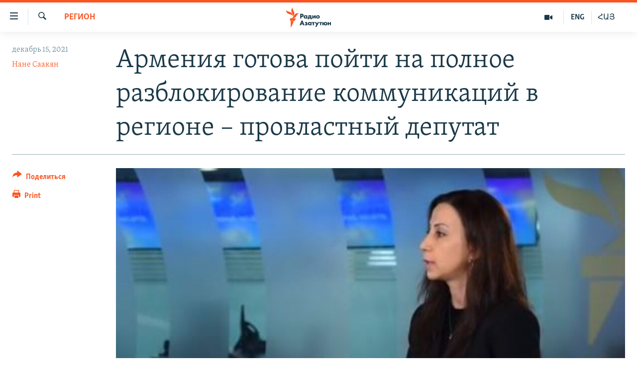

--- FILE ---
content_type: text/html; charset=utf-8
request_url: https://rus.azatutyun.am/a/31610655.html
body_size: 13615
content:

<!DOCTYPE html>
<html lang="ru" dir="ltr" class="no-js">
<head>
        <link rel="stylesheet" href="/Content/responsive/RFE/ru-AM/RFE-ru-AM.css?&amp;av=0.0.0.0&amp;cb=370">
<script src="//tags.azatutyun.am/rferl-pangea/prod/utag.sync.js"></script><script type='text/javascript' src='https://www.youtube.com/iframe_api' async></script>            <link rel="manifest" href="/manifest.json">
    <script type="text/javascript">
        //a general 'js' detection, must be on top level in <head>, due to CSS performance
        document.documentElement.className = "js";
        var cacheBuster = "370";
        var appBaseUrl = "/";
        var imgEnhancerBreakpoints = [0, 144, 256, 408, 650, 1023, 1597];
        var isLoggingEnabled = false;
        var isPreviewPage = false;
        var isLivePreviewPage = false;

        if (!isPreviewPage) {
            window.RFE = window.RFE || {};
            window.RFE.cacheEnabledByParam = window.location.href.indexOf('nocache=1') === -1;

            const url = new URL(window.location.href);
            const params = new URLSearchParams(url.search);

            // Remove the 'nocache' parameter
            params.delete('nocache');

            // Update the URL without the 'nocache' parameter
            url.search = params.toString();
            window.history.replaceState(null, '', url.toString());
        } else {
            window.addEventListener('load', function() {
                const links = window.document.links;
                for (let i = 0; i < links.length; i++) {
                    links[i].href = '#';
                    links[i].target = '_self';
                }
             })
        }

var pwaEnabled = true;        var swCacheDisabled;
    </script>
    <meta charset="utf-8" />

            <title>&#x410;&#x440;&#x43C;&#x435;&#x43D;&#x438;&#x44F; &#x433;&#x43E;&#x442;&#x43E;&#x432;&#x430; &#x43F;&#x43E;&#x439;&#x442;&#x438; &#x43D;&#x430; &#x43F;&#x43E;&#x43B;&#x43D;&#x43E;&#x435; &#x440;&#x430;&#x437;&#x431;&#x43B;&#x43E;&#x43A;&#x438;&#x440;&#x43E;&#x432;&#x430;&#x43D;&#x438;&#x435; &#x43A;&#x43E;&#x43C;&#x43C;&#x443;&#x43D;&#x438;&#x43A;&#x430;&#x446;&#x438;&#x439; &#x432; &#x440;&#x435;&#x433;&#x438;&#x43E;&#x43D;&#x435; &#x2013; &#x43F;&#x440;&#x43E;&#x432;&#x43B;&#x430;&#x441;&#x442;&#x43D;&#x44B;&#x439; &#x434;&#x435;&#x43F;&#x443;&#x442;&#x430;&#x442;</title>
            <meta name="description" content="&#x41C;&#x430;&#x440;&#x438;&#x44F; &#x41A;&#x430;&#x440;&#x430;&#x43F;&#x435;&#x442;&#x44F;&#x43D; &#x443;&#x442;&#x432;&#x435;&#x440;&#x436;&#x434;&#x430;&#x435;&#x442;, &#x447;&#x442;&#x43E; &#x43F;&#x43E; &#x437;&#x430;&#x44F;&#x432;&#x43B;&#x435;&#x43D;&#x438;&#x44E; &#x43E;&#x442; 9 &#x43D;&#x43E;&#x44F;&#x431;&#x440;&#x44F; &#x443; &#x410;&#x440;&#x43C;&#x435;&#x43D;&#x438;&#x438; &#x43D;&#x435;&#x442; &#x43E;&#x431;&#x44F;&#x437;&#x430;&#x442;&#x435;&#x43B;&#x44C;&#x441;&#x442;&#x432;&#x430; &#x43F;&#x440;&#x435;&#x434;&#x43E;&#x441;&#x442;&#x430;&#x432;&#x438;&#x442;&#x44C; &#x43A;&#x43E;&#x440;&#x438;&#x434;&#x43E;&#x440; &#x447;&#x435;&#x440;&#x435;&#x437; &#x421;&#x44E;&#x43D;&#x438;&#x43A;." />
                <meta name="keywords" content="Архив, Регион, коммуникации, разблокирование" />
    <meta name="viewport" content="width=device-width, initial-scale=1.0" />


    <meta http-equiv="X-UA-Compatible" content="IE=edge" />

<meta name="robots" content="max-image-preview:large"><meta property="fb:pages" content="1731694953739871" />

        <link href="https://www.azatutyun.am/a/31610459.html" rel="canonical" />

        <meta name="apple-mobile-web-app-title" content="RFE/RL" />
        <meta name="apple-mobile-web-app-status-bar-style" content="black" />
            <meta name="apple-itunes-app" content="app-id=475986784, app-argument=//31610655.ltr" />
<meta content="&#x410;&#x440;&#x43C;&#x435;&#x43D;&#x438;&#x44F; &#x433;&#x43E;&#x442;&#x43E;&#x432;&#x430; &#x43F;&#x43E;&#x439;&#x442;&#x438; &#x43D;&#x430; &#x43F;&#x43E;&#x43B;&#x43D;&#x43E;&#x435; &#x440;&#x430;&#x437;&#x431;&#x43B;&#x43E;&#x43A;&#x438;&#x440;&#x43E;&#x432;&#x430;&#x43D;&#x438;&#x435; &#x43A;&#x43E;&#x43C;&#x43C;&#x443;&#x43D;&#x438;&#x43A;&#x430;&#x446;&#x438;&#x439; &#x432; &#x440;&#x435;&#x433;&#x438;&#x43E;&#x43D;&#x435; &#x2013; &#x43F;&#x440;&#x43E;&#x432;&#x43B;&#x430;&#x441;&#x442;&#x43D;&#x44B;&#x439; &#x434;&#x435;&#x43F;&#x443;&#x442;&#x430;&#x442;" property="og:title"></meta>
<meta content="&#x41C;&#x430;&#x440;&#x438;&#x44F; &#x41A;&#x430;&#x440;&#x430;&#x43F;&#x435;&#x442;&#x44F;&#x43D; &#x443;&#x442;&#x432;&#x435;&#x440;&#x436;&#x434;&#x430;&#x435;&#x442;, &#x447;&#x442;&#x43E; &#x43F;&#x43E; &#x437;&#x430;&#x44F;&#x432;&#x43B;&#x435;&#x43D;&#x438;&#x44E; &#x43E;&#x442; 9 &#x43D;&#x43E;&#x44F;&#x431;&#x440;&#x44F; &#x443; &#x410;&#x440;&#x43C;&#x435;&#x43D;&#x438;&#x438; &#x43D;&#x435;&#x442; &#x43E;&#x431;&#x44F;&#x437;&#x430;&#x442;&#x435;&#x43B;&#x44C;&#x441;&#x442;&#x432;&#x430; &#x43F;&#x440;&#x435;&#x434;&#x43E;&#x441;&#x442;&#x430;&#x432;&#x438;&#x442;&#x44C; &#x43A;&#x43E;&#x440;&#x438;&#x434;&#x43E;&#x440; &#x447;&#x435;&#x440;&#x435;&#x437; &#x421;&#x44E;&#x43D;&#x438;&#x43A;." property="og:description"></meta>
<meta content="article" property="og:type"></meta>
<meta content="https://rus.azatutyun.am/a/31610655.html" property="og:url"></meta>
<meta content="&#x420;&#x430;&#x434;&#x438;&#x43E; &#x421;&#x432;&#x43E;&#x431;&#x43E;&#x434;&#x430;" property="og:site_name"></meta>
<meta content="https://www.facebook.com/azatutyunru/" property="article:publisher"></meta>
<meta content="https://gdb.rferl.org/fa63eee4-e518-4c32-9b52-114e295fa6e0_cx46_cy3_cw53_w1200_h630.jpg" property="og:image"></meta>
<meta content="1200" property="og:image:width"></meta>
<meta content="630" property="og:image:height"></meta>
<meta content="568280086670706" property="fb:app_id"></meta>
<meta content="&#x41D;&#x430;&#x43D;&#x435; &#x421;&#x430;&#x430;&#x43A;&#x44F;&#x43D;" name="Author"></meta>
<meta content="summary_large_image" name="twitter:card"></meta>
<meta content="@armenialiberty" name="twitter:site"></meta>
<meta content="https://gdb.rferl.org/fa63eee4-e518-4c32-9b52-114e295fa6e0_cx46_cy3_cw53_w1200_h630.jpg" name="twitter:image"></meta>
<meta content="&#x410;&#x440;&#x43C;&#x435;&#x43D;&#x438;&#x44F; &#x433;&#x43E;&#x442;&#x43E;&#x432;&#x430; &#x43F;&#x43E;&#x439;&#x442;&#x438; &#x43D;&#x430; &#x43F;&#x43E;&#x43B;&#x43D;&#x43E;&#x435; &#x440;&#x430;&#x437;&#x431;&#x43B;&#x43E;&#x43A;&#x438;&#x440;&#x43E;&#x432;&#x430;&#x43D;&#x438;&#x435; &#x43A;&#x43E;&#x43C;&#x43C;&#x443;&#x43D;&#x438;&#x43A;&#x430;&#x446;&#x438;&#x439; &#x432; &#x440;&#x435;&#x433;&#x438;&#x43E;&#x43D;&#x435; &#x2013; &#x43F;&#x440;&#x43E;&#x432;&#x43B;&#x430;&#x441;&#x442;&#x43D;&#x44B;&#x439; &#x434;&#x435;&#x43F;&#x443;&#x442;&#x430;&#x442;" name="twitter:title"></meta>
<meta content="&#x41C;&#x430;&#x440;&#x438;&#x44F; &#x41A;&#x430;&#x440;&#x430;&#x43F;&#x435;&#x442;&#x44F;&#x43D; &#x443;&#x442;&#x432;&#x435;&#x440;&#x436;&#x434;&#x430;&#x435;&#x442;, &#x447;&#x442;&#x43E; &#x43F;&#x43E; &#x437;&#x430;&#x44F;&#x432;&#x43B;&#x435;&#x43D;&#x438;&#x44E; &#x43E;&#x442; 9 &#x43D;&#x43E;&#x44F;&#x431;&#x440;&#x44F; &#x443; &#x410;&#x440;&#x43C;&#x435;&#x43D;&#x438;&#x438; &#x43D;&#x435;&#x442; &#x43E;&#x431;&#x44F;&#x437;&#x430;&#x442;&#x435;&#x43B;&#x44C;&#x441;&#x442;&#x432;&#x430; &#x43F;&#x440;&#x435;&#x434;&#x43E;&#x441;&#x442;&#x430;&#x432;&#x438;&#x442;&#x44C; &#x43A;&#x43E;&#x440;&#x438;&#x434;&#x43E;&#x440; &#x447;&#x435;&#x440;&#x435;&#x437; &#x421;&#x44E;&#x43D;&#x438;&#x43A;." name="twitter:description"></meta>
                    <link rel="amphtml" href="https://rus.azatutyun.am/amp/31610655.html" />
<script type="application/ld+json">{"articleSection":"Регион","isAccessibleForFree":true,"headline":"Армения готова пойти на полное разблокирование коммуникаций в регионе – провластный депутат","inLanguage":"ru-AM","keywords":"Архив, Регион, коммуникации, разблокирование","author":{"@type":"Person","url":"https://rus.azatutyun.am/author/нане-саакян/bpu_qp","description":"","image":{"@type":"ImageObject"},"name":"Нане Саакян"},"datePublished":"2021-12-15 16:22:16Z","dateModified":"2021-12-15 16:22:16Z","publisher":{"logo":{"width":512,"height":220,"@type":"ImageObject","url":"https://rus.azatutyun.am/Content/responsive/RFE/ru-AM/img/logo.png"},"@type":"NewsMediaOrganization","url":"https://rus.azatutyun.am","sameAs":["https://www.facebook.com/azatutyunru/","https://twitter.com/azatutyunradio","https://www.youtube.com/azatutyunradio","https://www.instagram.com/azatutyuntv/"],"name":"Радио Азатутюн","alternateName":""},"@context":"https://schema.org","@type":"NewsArticle","mainEntityOfPage":"https://rus.azatutyun.am/a/31610655.html","url":"https://rus.azatutyun.am/a/31610655.html","description":"Мария Карапетян утверждает, что по заявлению от 9 ноября у Армении нет обязательства предоставить коридор через Сюник.","image":{"width":1080,"height":608,"@type":"ImageObject","url":"https://gdb.rferl.org/fa63eee4-e518-4c32-9b52-114e295fa6e0_cx46_cy3_cw53_w1080_h608.jpg"},"name":"Армения готова пойти на полное разблокирование коммуникаций в регионе – провластный депутат"}</script>
    <script src="/Scripts/responsive/infographics.bundle.min.js?&amp;av=0.0.0.0&amp;cb=370"></script>
        <script src="/Scripts/responsive/dollardom.min.js?&amp;av=0.0.0.0&amp;cb=370"></script>
        <script src="/Scripts/responsive/modules/commons.js?&amp;av=0.0.0.0&amp;cb=370"></script>
        <script src="/Scripts/responsive/modules/app_code.js?&amp;av=0.0.0.0&amp;cb=370"></script>

        <link rel="icon" type="image/svg+xml" href="/Content/responsive/RFE/img/webApp/favicon.svg" />
        <link rel="alternate icon" href="/Content/responsive/RFE/img/webApp/favicon.ico" />
            <link rel="mask-icon" color="#ea6903" href="/Content/responsive/RFE/img/webApp/favicon_safari.svg" />
        <link rel="apple-touch-icon" sizes="152x152" href="/Content/responsive/RFE/img/webApp/ico-152x152.png" />
        <link rel="apple-touch-icon" sizes="144x144" href="/Content/responsive/RFE/img/webApp/ico-144x144.png" />
        <link rel="apple-touch-icon" sizes="114x114" href="/Content/responsive/RFE/img/webApp/ico-114x114.png" />
        <link rel="apple-touch-icon" sizes="72x72" href="/Content/responsive/RFE/img/webApp/ico-72x72.png" />
        <link rel="apple-touch-icon-precomposed" href="/Content/responsive/RFE/img/webApp/ico-57x57.png" />
        <link rel="icon" sizes="192x192" href="/Content/responsive/RFE/img/webApp/ico-192x192.png" />
        <link rel="icon" sizes="128x128" href="/Content/responsive/RFE/img/webApp/ico-128x128.png" />
        <meta name="msapplication-TileColor" content="#ffffff" />
        <meta name="msapplication-TileImage" content="/Content/responsive/RFE/img/webApp/ico-144x144.png" />
                <link rel="preload" href="/Content/responsive/fonts/Skolar-Lt_Cyrl_v2.4.woff" type="font/woff" as="font" crossorigin="anonymous" />
    <link rel="alternate" type="application/rss+xml" title="RFE/RL - Top Stories [RSS]" href="/api/" />
    <link rel="sitemap" type="application/rss+xml" href="/sitemap.xml" />
    
    



</head>
<body class=" nav-no-loaded cc_theme pg-article print-lay-article js-category-to-nav nojs-images ">
        <script type="text/javascript" >
            var analyticsData = {url:"https://rus.azatutyun.am/a/31610655.html",property_id:"429",article_uid:"31610655",page_title:"Армения готова пойти на полное разблокирование коммуникаций в регионе – провластный депутат",page_type:"article",content_type:"article",subcontent_type:"article",last_modified:"2021-12-15 16:22:16Z",pub_datetime:"2021-12-15 16:22:16Z",pub_year:"2021",pub_month:"12",pub_day:"15",pub_hour:"16",pub_weekday:"Wednesday",section:"регион",english_section:"region",byline:"Нане Саакян",categories:"armenian_default_zone,region",tags:"коммуникации;разблокирование",domain:"rus.azatutyun.am",language:"Russian",language_service:"RFERL Armenian",platform:"web",copied:"yes",copied_article:"31610459|16|Armenian|2021-12-15",copied_title:"Իշխանությունը բանակցություններից հետո շարունակում է պնդել՝ միջանցքի հարց չի քննարկվում, ընդդիմությունը՝ թերահավատ է\n",runs_js:"Yes",cms_release:"8.44.0.0.370",enviro_type:"prod",slug:"",entity:"RFE",short_language_service:"ARM",platform_short:"W",page_name:"Армения готова пойти на полное разблокирование коммуникаций в регионе – провластный депутат"};
        </script>
<noscript><iframe src="https://www.googletagmanager.com/ns.html?id=GTM-WXZBPZ" height="0" width="0" style="display:none;visibility:hidden"></iframe></noscript>        <script type="text/javascript" data-cookiecategory="analytics">
            var gtmEventObject = Object.assign({}, analyticsData, {event: 'page_meta_ready'});window.dataLayer = window.dataLayer || [];window.dataLayer.push(gtmEventObject);
            if (top.location === self.location) { //if not inside of an IFrame
                 var renderGtm = "true";
                 if (renderGtm === "true") {
            (function(w,d,s,l,i){w[l]=w[l]||[];w[l].push({'gtm.start':new Date().getTime(),event:'gtm.js'});var f=d.getElementsByTagName(s)[0],j=d.createElement(s),dl=l!='dataLayer'?'&l='+l:'';j.async=true;j.src='//www.googletagmanager.com/gtm.js?id='+i+dl;f.parentNode.insertBefore(j,f);})(window,document,'script','dataLayer','GTM-WXZBPZ');
                 }
            }
        </script>
        <!--Analytics tag js version start-->
            <script type="text/javascript" data-cookiecategory="analytics">
                var utag_data = Object.assign({}, analyticsData, {});
if(typeof(TealiumTagFrom)==='function' && typeof(TealiumTagSearchKeyword)==='function') {
var utag_from=TealiumTagFrom();var utag_searchKeyword=TealiumTagSearchKeyword();
if(utag_searchKeyword!=null && utag_searchKeyword!=='' && utag_data["search_keyword"]==null) utag_data["search_keyword"]=utag_searchKeyword;if(utag_from!=null && utag_from!=='') utag_data["from"]=TealiumTagFrom();}
                if(window.top!== window.self&&utag_data.page_type==="snippet"){utag_data.page_type = 'iframe';}
                try{if(window.top!==window.self&&window.self.location.hostname===window.top.location.hostname){utag_data.platform = 'self-embed';utag_data.platform_short = 'se';}}catch(e){if(window.top!==window.self&&window.self.location.search.includes("platformType=self-embed")){utag_data.platform = 'cross-promo';utag_data.platform_short = 'cp';}}
                (function(a,b,c,d){    a="https://tags.azatutyun.am/rferl-pangea/prod/utag.js";    b=document;c="script";d=b.createElement(c);d.src=a;d.type="text/java"+c;d.async=true;    a=b.getElementsByTagName(c)[0];a.parentNode.insertBefore(d,a);    })();
            </script>
        <!--Analytics tag js version end-->
<!-- Analytics tag management NoScript -->
<noscript>
<img style="position: absolute; border: none;" src="https://ssc.azatutyun.am/b/ss/bbgprod,bbgentityrferl/1/G.4--NS/1876250188?pageName=rfe%3aarm%3aw%3aarticle%3a%d0%90%d1%80%d0%bc%d0%b5%d0%bd%d0%b8%d1%8f%20%d0%b3%d0%be%d1%82%d0%be%d0%b2%d0%b0%20%d0%bf%d0%be%d0%b9%d1%82%d0%b8%20%d0%bd%d0%b0%20%d0%bf%d0%be%d0%bb%d0%bd%d0%be%d0%b5%20%d1%80%d0%b0%d0%b7%d0%b1%d0%bb%d0%be%d0%ba%d0%b8%d1%80%d0%be%d0%b2%d0%b0%d0%bd%d0%b8%d0%b5%20%d0%ba%d0%be%d0%bc%d0%bc%d1%83%d0%bd%d0%b8%d0%ba%d0%b0%d1%86%d0%b8%d0%b9%20%d0%b2%20%d1%80%d0%b5%d0%b3%d0%b8%d0%be%d0%bd%d0%b5%20%e2%80%93%20%d0%bf%d1%80%d0%be%d0%b2%d0%bb%d0%b0%d1%81%d1%82%d0%bd%d1%8b%d0%b9%20%d0%b4%d0%b5%d0%bf%d1%83%d1%82%d0%b0%d1%82&amp;c6=%d0%90%d1%80%d0%bc%d0%b5%d0%bd%d0%b8%d1%8f%20%d0%b3%d0%be%d1%82%d0%be%d0%b2%d0%b0%20%d0%bf%d0%be%d0%b9%d1%82%d0%b8%20%d0%bd%d0%b0%20%d0%bf%d0%be%d0%bb%d0%bd%d0%be%d0%b5%20%d1%80%d0%b0%d0%b7%d0%b1%d0%bb%d0%be%d0%ba%d0%b8%d1%80%d0%be%d0%b2%d0%b0%d0%bd%d0%b8%d0%b5%20%d0%ba%d0%be%d0%bc%d0%bc%d1%83%d0%bd%d0%b8%d0%ba%d0%b0%d1%86%d0%b8%d0%b9%20%d0%b2%20%d1%80%d0%b5%d0%b3%d0%b8%d0%be%d0%bd%d0%b5%20%e2%80%93%20%d0%bf%d1%80%d0%be%d0%b2%d0%bb%d0%b0%d1%81%d1%82%d0%bd%d1%8b%d0%b9%20%d0%b4%d0%b5%d0%bf%d1%83%d1%82%d0%b0%d1%82&amp;v36=8.44.0.0.370&amp;v6=D=c6&amp;g=https%3a%2f%2frus.azatutyun.am%2fa%2f31610655.html&amp;c1=D=g&amp;v1=D=g&amp;events=event1,event52&amp;c16=rferl%20armenian&amp;v16=D=c16&amp;c5=region&amp;v5=D=c5&amp;ch=%d0%a0%d0%b5%d0%b3%d0%b8%d0%be%d0%bd&amp;c15=russian&amp;v15=D=c15&amp;c4=article&amp;v4=D=c4&amp;c14=31610655&amp;v14=D=c14&amp;v20=no&amp;c17=web&amp;v17=D=c17&amp;mcorgid=518abc7455e462b97f000101%40adobeorg&amp;server=rus.azatutyun.am&amp;pageType=D=c4&amp;ns=bbg&amp;v29=D=server&amp;v25=rfe&amp;v30=429&amp;v105=D=User-Agent " alt="analytics" width="1" height="1" /></noscript>
<!-- End of Analytics tag management NoScript -->


        <!--*** Accessibility links - For ScreenReaders only ***-->
        <section>
            <div class="sr-only">
                <h2>&#x421;&#x441;&#x44B;&#x43B;&#x43A;&#x438; &#x434;&#x43E;&#x441;&#x442;&#x443;&#x43F;&#x430;</h2>
                <ul>
                    <li><a href="#content" data-disable-smooth-scroll="1">&#x41F;&#x435;&#x440;&#x435;&#x439;&#x442;&#x438; &#x43A; &#x43E;&#x441;&#x43D;&#x43E;&#x432;&#x43D;&#x43E;&#x43C;&#x443; &#x441;&#x43E;&#x434;&#x435;&#x440;&#x436;&#x430;&#x43D;&#x438;&#x44E;</a></li>
                    <li><a href="#navigation" data-disable-smooth-scroll="1">&#x41F;&#x435;&#x440;&#x435;&#x439;&#x442;&#x438; &#x43A; &#x43E;&#x441;&#x43D;&#x43E;&#x432;&#x43D;&#x43E;&#x439; &#x43D;&#x430;&#x432;&#x438;&#x433;&#x430;&#x446;&#x438;&#x438;</a></li>
                    <li><a href="#txtHeaderSearch" data-disable-smooth-scroll="1">&#x41F;&#x435;&#x440;&#x435;&#x439;&#x442;&#x438; &#x43A; &#x43F;&#x43E;&#x438;&#x441;&#x43A;&#x443;</a></li>
                </ul>
            </div>
        </section>
    




<div dir="ltr">
    <div id="page">
            <aside>

<div class="c-lightbox overlay-modal">
    <div class="c-lightbox__intro">
        <h2 class="c-lightbox__intro-title"></h2>
        <button class="btn btn--rounded c-lightbox__btn c-lightbox__intro-next" title="&#x421;&#x43B;&#x435;&#x434;&#x443;&#x44E;&#x449;&#x438;&#x439;">
            <span class="ico ico--rounded ico-chevron-forward"></span>
            <span class="sr-only">&#x421;&#x43B;&#x435;&#x434;&#x443;&#x44E;&#x449;&#x438;&#x439;</span>
        </button>
    </div>
    <div class="c-lightbox__nav">
        <button class="btn btn--rounded c-lightbox__btn c-lightbox__btn--close" title="&#x417;&#x430;&#x43A;&#x440;&#x44B;&#x442;&#x44C;">
            <span class="ico ico--rounded ico-close"></span>
            <span class="sr-only">&#x417;&#x430;&#x43A;&#x440;&#x44B;&#x442;&#x44C;</span>
        </button>
        <button class="btn btn--rounded c-lightbox__btn c-lightbox__btn--prev" title="&#x41F;&#x440;&#x435;&#x434;&#x44B;&#x434;&#x443;&#x449;&#x438;&#x439;">
            <span class="ico ico--rounded ico-chevron-backward"></span>
            <span class="sr-only">&#x41F;&#x440;&#x435;&#x434;&#x44B;&#x434;&#x443;&#x449;&#x438;&#x439;</span>
        </button>
        <button class="btn btn--rounded c-lightbox__btn c-lightbox__btn--next" title="&#x421;&#x43B;&#x435;&#x434;&#x443;&#x44E;&#x449;&#x438;&#x439;">
            <span class="ico ico--rounded ico-chevron-forward"></span>
            <span class="sr-only">&#x421;&#x43B;&#x435;&#x434;&#x443;&#x44E;&#x449;&#x438;&#x439;</span>
        </button>
    </div>
    <div class="c-lightbox__content-wrap">
        <figure class="c-lightbox__content">
            <span class="c-spinner c-spinner--lightbox">
                <img src="/Content/responsive/img/player-spinner.png"
                     alt="please wait"
                     title="please wait" />
            </span>
            <div class="c-lightbox__img">
                <div class="thumb">
                    <img src="" alt="" />
                </div>
            </div>
            <figcaption>
                <div class="c-lightbox__info c-lightbox__info--foot">
                    <span class="c-lightbox__counter"></span>
                    <span class="caption c-lightbox__caption"></span>
                </div>
            </figcaption>
        </figure>
    </div>
    <div class="hidden">
        <div class="content-advisory__box content-advisory__box--lightbox">
            <span class="content-advisory__box-text">This image contains sensitive content which some people may find offensive or disturbing.</span>
            <button class="btn btn--transparent content-advisory__box-btn m-t-md" value="text" type="button">
                <span class="btn__text">
                    Click to reveal
                </span>
            </button>
        </div>
    </div>
</div>

<div class="print-dialogue">
    <div class="container">
        <h3 class="print-dialogue__title section-head">Print Options:</h3>
        <div class="print-dialogue__opts">
            <ul class="print-dialogue__opt-group">
                <li class="form__group form__group--checkbox">
                    <input class="form__check " id="checkboxImages" name="checkboxImages" type="checkbox" checked="checked" />
                    <label for="checkboxImages" class="form__label m-t-md">Images</label>
                </li>
                <li class="form__group form__group--checkbox">
                    <input class="form__check " id="checkboxMultimedia" name="checkboxMultimedia" type="checkbox" checked="checked" />
                    <label for="checkboxMultimedia" class="form__label m-t-md">Multimedia</label>
                </li>
            </ul>
            <ul class="print-dialogue__opt-group">
                <li class="form__group form__group--checkbox">
                    <input class="form__check " id="checkboxEmbedded" name="checkboxEmbedded" type="checkbox" checked="checked" />
                    <label for="checkboxEmbedded" class="form__label m-t-md">Embedded Content</label>
                </li>
                <li class="hidden">
                    <input class="form__check " id="checkboxComments" name="checkboxComments" type="checkbox" />
                    <label for="checkboxComments" class="form__label m-t-md"> Comments</label>
                </li>
            </ul>
        </div>
        <div class="print-dialogue__buttons">
            <button class="btn  btn--secondary close-button" type="button" title="&#x41E;&#x442;&#x43C;&#x435;&#x43D;&#x438;&#x442;&#x44C;">
                <span class="btn__text ">&#x41E;&#x442;&#x43C;&#x435;&#x43D;&#x438;&#x442;&#x44C;</span>
            </button>
            <button class="btn  btn-cust-print m-l-sm" type="button" title="Print">
                <span class="btn__text ">Print</span>
            </button>
        </div>
    </div>
</div>                
<div class="ctc-message pos-fix">
    <div class="ctc-message__inner">Link has been copied to clipboard</div>
</div>
            </aside>

<div class="hdr-20 hdr-20--big">
    <div class="hdr-20__inner">
        <div class="hdr-20__max pos-rel">
            <div class="hdr-20__side hdr-20__side--primary d-flex">
                <label data-for="main-menu-ctrl" data-switcher-trigger="true" data-switch-target="main-menu-ctrl" class="burger hdr-trigger pos-rel trans-trigger" data-trans-evt="click" data-trans-id="menu">
                    <span class="ico ico-close hdr-trigger__ico hdr-trigger__ico--close burger__ico burger__ico--close"></span>
                    <span class="ico ico-menu hdr-trigger__ico hdr-trigger__ico--open burger__ico burger__ico--open"></span>
                </label>
                <div class="menu-pnl pos-fix trans-target" data-switch-target="main-menu-ctrl" data-trans-id="menu">
                    <div class="menu-pnl__inner">
                        <nav class="main-nav menu-pnl__item menu-pnl__item--first">
                            <ul class="main-nav__list accordeon" data-analytics-tales="false" data-promo-name="link" data-location-name="nav,secnav">
                                

        <li class="main-nav__item">
            <a class="main-nav__item-name main-nav__item-name--link" href="/p/2842.html" title="&#x413;&#x43B;&#x430;&#x432;&#x43D;&#x430;&#x44F;" data-item-name="mobilehomeru" >&#x413;&#x43B;&#x430;&#x432;&#x43D;&#x430;&#x44F;</a>
        </li>

        <li class="main-nav__item">
            <a class="main-nav__item-name main-nav__item-name--link" href="/z/3282" title="&#x41D;&#x43E;&#x432;&#x43E;&#x441;&#x442;&#x438;" data-item-name="New" >&#x41D;&#x43E;&#x432;&#x43E;&#x441;&#x442;&#x438;</a>
        </li>

        <li class="main-nav__item">
            <a class="main-nav__item-name main-nav__item-name--link" href="/z/3284" title="&#x41F;&#x43E;&#x43B;&#x438;&#x442;&#x438;&#x43A;&#x430;" data-item-name="Politics" >&#x41F;&#x43E;&#x43B;&#x438;&#x442;&#x438;&#x43A;&#x430;</a>
        </li>

        <li class="main-nav__item">
            <a class="main-nav__item-name main-nav__item-name--link" href="/z/3285" title="&#x41E;&#x431;&#x449;&#x435;&#x441;&#x442;&#x432;&#x43E;" data-item-name="Society" >&#x41E;&#x431;&#x449;&#x435;&#x441;&#x442;&#x432;&#x43E;</a>
        </li>

        <li class="main-nav__item">
            <a class="main-nav__item-name main-nav__item-name--link" href="/z/3286" title="&#x42D;&#x43A;&#x43E;&#x43D;&#x43E;&#x43C;&#x438;&#x43A;&#x430;" data-item-name="Economy" >&#x42D;&#x43A;&#x43E;&#x43D;&#x43E;&#x43C;&#x438;&#x43A;&#x430;</a>
        </li>

        <li class="main-nav__item">
            <a class="main-nav__item-name main-nav__item-name--link" href="/z/3288" title="&#x420;&#x435;&#x433;&#x438;&#x43E;&#x43D;" data-item-name="region" >&#x420;&#x435;&#x433;&#x438;&#x43E;&#x43D;</a>
        </li>

        <li class="main-nav__item">
            <a class="main-nav__item-name main-nav__item-name--link" href="/&#x43D;&#x430;&#x433;&#x43E;&#x440;&#x43D;&#x44B;&#x439;-&#x43A;&#x430;&#x440;&#x430;&#x431;&#x430;&#x445;" title="&#x41D;&#x430;&#x433;&#x43E;&#x440;&#x43D;&#x44B;&#x439; &#x41A;&#x430;&#x440;&#x430;&#x431;&#x430;&#x445;" data-item-name="karabakh" >&#x41D;&#x430;&#x433;&#x43E;&#x440;&#x43D;&#x44B;&#x439; &#x41A;&#x430;&#x440;&#x430;&#x431;&#x430;&#x445;</a>
        </li>

        <li class="main-nav__item">
            <a class="main-nav__item-name main-nav__item-name--link" href="/z/3287" title="&#x41A;&#x443;&#x43B;&#x44C;&#x442;&#x443;&#x440;&#x430;" data-item-name="culture" >&#x41A;&#x443;&#x43B;&#x44C;&#x442;&#x443;&#x440;&#x430;</a>
        </li>

        <li class="main-nav__item">
            <a class="main-nav__item-name main-nav__item-name--link" href="/z/15479" title="&#x421;&#x43F;&#x43E;&#x440;&#x442;" data-item-name="sports" >&#x421;&#x43F;&#x43E;&#x440;&#x442;</a>
        </li>

        <li class="main-nav__item">
            <a class="main-nav__item-name main-nav__item-name--link" href="/z/730" title="&#x410;&#x440;&#x445;&#x438;&#x432;" data-item-name="Armenian_Default_Zone" >&#x410;&#x440;&#x445;&#x438;&#x432;</a>
        </li>



                            </ul>
                        </nav>
                        

<div class="menu-pnl__item">
        <a href="https://www.azatutyun.am" class="menu-pnl__item-link" alt="&#x540;&#x561;&#x575;&#x565;&#x580;&#x565;&#x576;">&#x540;&#x561;&#x575;&#x565;&#x580;&#x565;&#x576;</a>
        <a href="https://www.azatutyun.am/p/3171.html" class="menu-pnl__item-link" alt="English">English</a>
        <a href="https://rus.azatutyun.am" class="menu-pnl__item-link" alt="&#x420;&#x443;&#x441;&#x441;&#x43A;&#x438;&#x439;">&#x420;&#x443;&#x441;&#x441;&#x43A;&#x438;&#x439;</a>
</div>


                        
                            <div class="menu-pnl__item">
                                <a href="/navigation/allsites" class="menu-pnl__item-link">
                                    <span class="ico ico-languages "></span>
                                    &#x412;&#x441;&#x435; &#x441;&#x430;&#x439;&#x442;&#x44B; &#x420;&#x430;&#x434;&#x438;&#x43E; &#x410;&#x437;&#x430;&#x442;&#x443;&#x442;&#x44E;&#x43D;
                                </a>
                            </div>
                    </div>
                </div>
                <label data-for="top-search-ctrl" data-switcher-trigger="true" data-switch-target="top-search-ctrl" class="top-srch-trigger hdr-trigger">
                    <span class="ico ico-close hdr-trigger__ico hdr-trigger__ico--close top-srch-trigger__ico top-srch-trigger__ico--close"></span>
                    <span class="ico ico-search hdr-trigger__ico hdr-trigger__ico--open top-srch-trigger__ico top-srch-trigger__ico--open"></span>
                </label>
                <div class="srch-top srch-top--in-header" data-switch-target="top-search-ctrl">
                    <div class="container">
                        
<form action="/s" class="srch-top__form srch-top__form--in-header" id="form-topSearchHeader" method="get" role="search">    <label for="txtHeaderSearch" class="sr-only">&#x41F;&#x43E;&#x438;&#x441;&#x43A;</label>
    <input type="text" id="txtHeaderSearch" name="k" placeholder="&#x41F;&#x43E;&#x438;&#x441;&#x43A;" accesskey="s" value="" class="srch-top__input analyticstag-event" onkeydown="if (event.keyCode === 13) { FireAnalyticsTagEventOnSearch('search', $dom.get('#txtHeaderSearch')[0].value) }" />
    <button title="&#x41F;&#x43E;&#x438;&#x441;&#x43A;" type="submit" class="btn btn--top-srch analyticstag-event" onclick="FireAnalyticsTagEventOnSearch('search', $dom.get('#txtHeaderSearch')[0].value) ">
        <span class="ico ico-search"></span>
    </button>
</form>
                    </div>
                </div>
                <a href="/" class="main-logo-link">
                    <img src="/Content/responsive/RFE/ru-AM/img/logo-compact.svg" class="main-logo main-logo--comp" alt="site logo">
                        <img src="/Content/responsive/RFE/ru-AM/img/logo.svg" class="main-logo main-logo--big" alt="site logo">
                </a>
            </div>
            <div class="hdr-20__side hdr-20__side--secondary d-flex">
                

    <a href="https://www.azatutyun.am" title="&#x540;&#x531;&#x545;" class="hdr-20__secondary-item hdr-20__secondary-item--lang" data-item-name="satellite">
        
&#x540;&#x531;&#x545;
    </a>

    <a href="https://www.azatutyun.am/en" title="ENG" class="hdr-20__secondary-item hdr-20__secondary-item--lang" data-item-name="satellite">
        
ENG
    </a>

    <a href="/z/3292" title="&#x412;&#x438;&#x434;&#x435;&#x43E;" class="hdr-20__secondary-item" data-item-name="video">
        
    <span class="ico ico-video hdr-20__secondary-icon"></span>

    </a>

    <a href="/s" title="&#x41F;&#x43E;&#x438;&#x441;&#x43A;" class="hdr-20__secondary-item hdr-20__secondary-item--search" data-item-name="search">
        
    <span class="ico ico-search hdr-20__secondary-icon hdr-20__secondary-icon--search"></span>

    </a>



                
                <div class="srch-bottom">
                    
<form action="/s" class="srch-bottom__form d-flex" id="form-bottomSearch" method="get" role="search">    <label for="txtSearch" class="sr-only">&#x41F;&#x43E;&#x438;&#x441;&#x43A;</label>
    <input type="search" id="txtSearch" name="k" placeholder="&#x41F;&#x43E;&#x438;&#x441;&#x43A;" accesskey="s" value="" class="srch-bottom__input analyticstag-event" onkeydown="if (event.keyCode === 13) { FireAnalyticsTagEventOnSearch('search', $dom.get('#txtSearch')[0].value) }" />
    <button title="&#x41F;&#x43E;&#x438;&#x441;&#x43A;" type="submit" class="btn btn--bottom-srch analyticstag-event" onclick="FireAnalyticsTagEventOnSearch('search', $dom.get('#txtSearch')[0].value) ">
        <span class="ico ico-search"></span>
    </button>
</form>
                </div>
            </div>
            <img src="/Content/responsive/RFE/ru-AM/img/logo-print.gif" class="logo-print" alt="site logo">
            <img src="/Content/responsive/RFE/ru-AM/img/logo-print_color.png" class="logo-print logo-print--color" alt="site logo">
        </div>
    </div>
</div>
    <script>
        if (document.body.className.indexOf('pg-home') > -1) {
            var nav2In = document.querySelector('.hdr-20__inner');
            var nav2Sec = document.querySelector('.hdr-20__side--secondary');
            var secStyle = window.getComputedStyle(nav2Sec);
            if (nav2In && window.pageYOffset < 150 && secStyle['position'] !== 'fixed') {
                nav2In.classList.add('hdr-20__inner--big')
            }
        }
    </script>



<div class="c-hlights c-hlights--breaking c-hlights--no-item" data-hlight-display="mobile,desktop">
    <div class="c-hlights__wrap container p-0">
        <div class="c-hlights__nav">
            <a role="button" href="#" title="&#x41F;&#x440;&#x435;&#x434;&#x44B;&#x434;&#x443;&#x449;&#x438;&#x439;">
                <span class="ico ico-chevron-backward m-0"></span>
                <span class="sr-only">&#x41F;&#x440;&#x435;&#x434;&#x44B;&#x434;&#x443;&#x449;&#x438;&#x439;</span>
            </a>
            <a role="button" href="#" title="&#x421;&#x43B;&#x435;&#x434;&#x443;&#x44E;&#x449;&#x438;&#x439;">
                <span class="ico ico-chevron-forward m-0"></span>
                <span class="sr-only">&#x421;&#x43B;&#x435;&#x434;&#x443;&#x44E;&#x449;&#x438;&#x439;</span>
            </a>
        </div>
        <span class="c-hlights__label">
            <span class="">Breaking News</span>
            <span class="switcher-trigger">
                <label data-for="more-less-1" data-switcher-trigger="true" class="switcher-trigger__label switcher-trigger__label--more p-b-0" title="&#x41F;&#x43E;&#x43A;&#x430;&#x437;&#x430;&#x442;&#x44C; &#x431;&#x43E;&#x43B;&#x44C;&#x448;&#x435;">
                    <span class="ico ico-chevron-down"></span>
                </label>
                <label data-for="more-less-1" data-switcher-trigger="true" class="switcher-trigger__label switcher-trigger__label--less p-b-0" title="Show less">
                    <span class="ico ico-chevron-up"></span>
                </label>
            </span>
        </span>
        <ul class="c-hlights__items switcher-target" data-switch-target="more-less-1">
            
        </ul>
    </div>
</div>


        <div id="content">
            

    <main class="container">

    <div class="hdr-container">
        <div class="row">
            <div class="col-category col-xs-12 col-md-2 pull-left">


<div class="category js-category">
<a class="" href="/z/3288">&#x420;&#x435;&#x433;&#x438;&#x43E;&#x43D;</a></div></div>
<div class="col-title col-xs-12 col-md-10 pull-right">

    <h1 class="title pg-title">
        &#x410;&#x440;&#x43C;&#x435;&#x43D;&#x438;&#x44F; &#x433;&#x43E;&#x442;&#x43E;&#x432;&#x430; &#x43F;&#x43E;&#x439;&#x442;&#x438; &#x43D;&#x430; &#x43F;&#x43E;&#x43B;&#x43D;&#x43E;&#x435; &#x440;&#x430;&#x437;&#x431;&#x43B;&#x43E;&#x43A;&#x438;&#x440;&#x43E;&#x432;&#x430;&#x43D;&#x438;&#x435; &#x43A;&#x43E;&#x43C;&#x43C;&#x443;&#x43D;&#x438;&#x43A;&#x430;&#x446;&#x438;&#x439; &#x432; &#x440;&#x435;&#x433;&#x438;&#x43E;&#x43D;&#x435; &#x2013; &#x43F;&#x440;&#x43E;&#x432;&#x43B;&#x430;&#x441;&#x442;&#x43D;&#x44B;&#x439; &#x434;&#x435;&#x43F;&#x443;&#x442;&#x430;&#x442;
    </h1>
</div>
<div class="col-publishing-details col-xs-12 col-sm-12 col-md-2 pull-left">

<div class="publishing-details ">
        <div class="published">
            <span class="date" >
                    <time pubdate="pubdate" datetime="2021-12-15T20:22:16&#x2B;04:00">
                        &#x434;&#x435;&#x43A;&#x430;&#x431;&#x440;&#x44C; 15, 2021
                    </time>
            </span>
        </div>
            <div class="links">
                <ul class="links__list links__list--column">
                        <li class="links__item">
            <a class="links__item-link" href="/author/&#x43D;&#x430;&#x43D;&#x435;-&#x441;&#x430;&#x430;&#x43A;&#x44F;&#x43D;/bpu_qp"  title="&#x41D;&#x430;&#x43D;&#x435; &#x421;&#x430;&#x430;&#x43A;&#x44F;&#x43D;">&#x41D;&#x430;&#x43D;&#x435; &#x421;&#x430;&#x430;&#x43A;&#x44F;&#x43D;</a>                        </li>
                </ul>
            </div>
</div>

</div>
<div class="col-lg-12 separator">

<div class="separator">
    <hr class="title-line" />
</div></div>
<div class="col-multimedia col-xs-12 col-md-10 pull-right">

<div class="cover-media">
    <figure class="media-image js-media-expand">
        <div class="img-wrap">
            <div class="thumb thumb16_9">

            <img src="https://gdb.rferl.org/fa63eee4-e518-4c32-9b52-114e295fa6e0_cx46_cy3_cw53_w250_r1_s.jpg" alt="&#x414;&#x435;&#x43F;&#x443;&#x442;&#x430;&#x442; &#x43F;&#x440;&#x430;&#x432;&#x44F;&#x449;&#x435;&#x439; &#x43F;&#x430;&#x440;&#x43B;&#x430;&#x43C;&#x435;&#x43D;&#x442;&#x441;&#x43A;&#x43E;&#x439; &#x444;&#x440;&#x430;&#x43A;&#x446;&#x438;&#x438; &#xAB;&#x413;&#x440;&#x430;&#x436;&#x434;&#x430;&#x43D;&#x441;&#x43A;&#x438;&#x439; &#x434;&#x43E;&#x433;&#x43E;&#x432;&#x43E;&#x440;&#xBB; &#x41C;&#x430;&#x440;&#x438;&#x44F; &#x41A;&#x430;&#x440;&#x430;&#x43F;&#x435;&#x442;&#x44F;&#x43D; (&#x430;&#x440;&#x445;&#x438;&#x432;)" />
                                </div>
        </div>
            <figcaption>
                <span class="caption">&#x414;&#x435;&#x43F;&#x443;&#x442;&#x430;&#x442; &#x43F;&#x440;&#x430;&#x432;&#x44F;&#x449;&#x435;&#x439; &#x43F;&#x430;&#x440;&#x43B;&#x430;&#x43C;&#x435;&#x43D;&#x442;&#x441;&#x43A;&#x43E;&#x439; &#x444;&#x440;&#x430;&#x43A;&#x446;&#x438;&#x438; &#xAB;&#x413;&#x440;&#x430;&#x436;&#x434;&#x430;&#x43D;&#x441;&#x43A;&#x438;&#x439; &#x434;&#x43E;&#x433;&#x43E;&#x432;&#x43E;&#x440;&#xBB; &#x41C;&#x430;&#x440;&#x438;&#x44F; &#x41A;&#x430;&#x440;&#x430;&#x43F;&#x435;&#x442;&#x44F;&#x43D; (&#x430;&#x440;&#x445;&#x438;&#x432;)</span>
            </figcaption>
    </figure>
</div>

</div>
<div class="col-xs-12 col-md-2 pull-left article-share pos-rel">

    <div class="share--box">
                <div class="sticky-share-container" style="display:none">
                    <div class="container">
                        <a href="https://rus.azatutyun.am" id="logo-sticky-share">&nbsp;</a>
                        <div class="pg-title pg-title--sticky-share">
                            &#x410;&#x440;&#x43C;&#x435;&#x43D;&#x438;&#x44F; &#x433;&#x43E;&#x442;&#x43E;&#x432;&#x430; &#x43F;&#x43E;&#x439;&#x442;&#x438; &#x43D;&#x430; &#x43F;&#x43E;&#x43B;&#x43D;&#x43E;&#x435; &#x440;&#x430;&#x437;&#x431;&#x43B;&#x43E;&#x43A;&#x438;&#x440;&#x43E;&#x432;&#x430;&#x43D;&#x438;&#x435; &#x43A;&#x43E;&#x43C;&#x43C;&#x443;&#x43D;&#x438;&#x43A;&#x430;&#x446;&#x438;&#x439; &#x432; &#x440;&#x435;&#x433;&#x438;&#x43E;&#x43D;&#x435; &#x2013; &#x43F;&#x440;&#x43E;&#x432;&#x43B;&#x430;&#x441;&#x442;&#x43D;&#x44B;&#x439; &#x434;&#x435;&#x43F;&#x443;&#x442;&#x430;&#x442;
                        </div>
                        <div class="sticked-nav-actions">
                            <!--This part is for sticky navigation display-->
                            <p class="buttons link-content-sharing p-0 ">
                                <button class="btn btn--link btn-content-sharing p-t-0 " id="btnContentSharing" value="text" role="Button" type="" title="&#x43F;&#x435;&#x440;&#x435;&#x43A;&#x43B;&#x44E;&#x447;&#x438;&#x442;&#x44C;&#x441;&#x44F; &#x43D;&#x430; &#x431;&#x43E;&#x43B;&#x44C;&#x448;&#x438;&#x435; &#x432;&#x430;&#x440;&#x438;&#x430;&#x43D;&#x442;&#x44B; &#x43E;&#x431;&#x43C;&#x435;&#x43D;&#x430;">
                                    <span class="ico ico-share ico--l"></span>
                                    <span class="btn__text ">
                                        &#x41F;&#x43E;&#x434;&#x435;&#x43B;&#x438;&#x442;&#x44C;&#x441;&#x44F;
                                    </span>
                                </button>
                            </p>
                            <aside class="content-sharing js-content-sharing js-content-sharing--apply-sticky  content-sharing--sticky" role="complementary" 
                                   data-share-url="https://rus.azatutyun.am/a/31610655.html" data-share-title="&#x410;&#x440;&#x43C;&#x435;&#x43D;&#x438;&#x44F; &#x433;&#x43E;&#x442;&#x43E;&#x432;&#x430; &#x43F;&#x43E;&#x439;&#x442;&#x438; &#x43D;&#x430; &#x43F;&#x43E;&#x43B;&#x43D;&#x43E;&#x435; &#x440;&#x430;&#x437;&#x431;&#x43B;&#x43E;&#x43A;&#x438;&#x440;&#x43E;&#x432;&#x430;&#x43D;&#x438;&#x435; &#x43A;&#x43E;&#x43C;&#x43C;&#x443;&#x43D;&#x438;&#x43A;&#x430;&#x446;&#x438;&#x439; &#x432; &#x440;&#x435;&#x433;&#x438;&#x43E;&#x43D;&#x435; &#x2013; &#x43F;&#x440;&#x43E;&#x432;&#x43B;&#x430;&#x441;&#x442;&#x43D;&#x44B;&#x439; &#x434;&#x435;&#x43F;&#x443;&#x442;&#x430;&#x442;" data-share-text="&#x41C;&#x430;&#x440;&#x438;&#x44F; &#x41A;&#x430;&#x440;&#x430;&#x43F;&#x435;&#x442;&#x44F;&#x43D; &#x443;&#x442;&#x432;&#x435;&#x440;&#x436;&#x434;&#x430;&#x435;&#x442;, &#x447;&#x442;&#x43E; &#x43F;&#x43E; &#x437;&#x430;&#x44F;&#x432;&#x43B;&#x435;&#x43D;&#x438;&#x44E; &#x43E;&#x442; 9 &#x43D;&#x43E;&#x44F;&#x431;&#x440;&#x44F; &#x443; &#x410;&#x440;&#x43C;&#x435;&#x43D;&#x438;&#x438; &#x43D;&#x435;&#x442; &#x43E;&#x431;&#x44F;&#x437;&#x430;&#x442;&#x435;&#x43B;&#x44C;&#x441;&#x442;&#x432;&#x430; &#x43F;&#x440;&#x435;&#x434;&#x43E;&#x441;&#x442;&#x430;&#x432;&#x438;&#x442;&#x44C; &#x43A;&#x43E;&#x440;&#x438;&#x434;&#x43E;&#x440; &#x447;&#x435;&#x440;&#x435;&#x437; &#x421;&#x44E;&#x43D;&#x438;&#x43A;.">
                                <div class="content-sharing__popover">
                                    <h6 class="content-sharing__title">&#x41F;&#x43E;&#x434;&#x435;&#x43B;&#x438;&#x442;&#x44C;&#x441;&#x44F;</h6>
                                    <button href="#close" id="btnCloseSharing" class="btn btn--text-like content-sharing__close-btn">
                                        <span class="ico ico-close ico--l"></span>
                                    </button>
            <ul class="content-sharing__list">
                    <li class="content-sharing__item">
                            <div class="ctc ">
                                <input type="text" class="ctc__input" readonly="readonly">
                                <a href="" js-href="https://rus.azatutyun.am/a/31610655.html" class="content-sharing__link ctc__button">
                                    <span class="ico ico-copy-link ico--rounded ico--s"></span>
                                        <span class="content-sharing__link-text">Copy link</span>
                                </a>
                            </div>
                    </li>
                    <li class="content-sharing__item">
        <a href="https://facebook.com/sharer.php?u=https%3a%2f%2frus.azatutyun.am%2fa%2f31610655.html"
           data-analytics-text="share_on_facebook"
           title="Facebook" target="_blank"
           class="content-sharing__link  js-social-btn">
            <span class="ico ico-facebook ico--rounded ico--s"></span>
                <span class="content-sharing__link-text">Facebook</span>
        </a>
                    </li>
                    <li class="content-sharing__item">
        <a href="https://twitter.com/share?url=https%3a%2f%2frus.azatutyun.am%2fa%2f31610655.html&amp;text=%d0%90%d1%80%d0%bc%d0%b5%d0%bd%d0%b8%d1%8f&#x2B;%d0%b3%d0%be%d1%82%d0%be%d0%b2%d0%b0&#x2B;%d0%bf%d0%be%d0%b9%d1%82%d0%b8&#x2B;%d0%bd%d0%b0&#x2B;%d0%bf%d0%be%d0%bb%d0%bd%d0%be%d0%b5&#x2B;%d1%80%d0%b0%d0%b7%d0%b1%d0%bb%d0%be%d0%ba%d0%b8%d1%80%d0%be%d0%b2%d0%b0%d0%bd%d0%b8%d0%b5&#x2B;%d0%ba%d0%be%d0%bc%d0%bc%d1%83%d0%bd%d0%b8%d0%ba%d0%b0%d1%86%d0%b8%d0%b9&#x2B;%d0%b2&#x2B;%d1%80%d0%b5%d0%b3%d0%b8%d0%be%d0%bd%d0%b5&#x2B;%e2%80%93&#x2B;%d0%bf%d1%80%d0%be%d0%b2%d0%bb%d0%b0%d1%81%d1%82%d0%bd%d1%8b%d0%b9&#x2B;%d0%b4%d0%b5%d0%bf%d1%83%d1%82%d0%b0%d1%82"
           data-analytics-text="share_on_twitter"
           title="X (Twitter)" target="_blank"
           class="content-sharing__link  js-social-btn">
            <span class="ico ico-twitter ico--rounded ico--s"></span>
                <span class="content-sharing__link-text">X (Twitter)</span>
        </a>
                    </li>
                    <li class="content-sharing__item">
        <a href="mailto:?body=https%3a%2f%2frus.azatutyun.am%2fa%2f31610655.html&amp;subject=&#x410;&#x440;&#x43C;&#x435;&#x43D;&#x438;&#x44F; &#x433;&#x43E;&#x442;&#x43E;&#x432;&#x430; &#x43F;&#x43E;&#x439;&#x442;&#x438; &#x43D;&#x430; &#x43F;&#x43E;&#x43B;&#x43D;&#x43E;&#x435; &#x440;&#x430;&#x437;&#x431;&#x43B;&#x43E;&#x43A;&#x438;&#x440;&#x43E;&#x432;&#x430;&#x43D;&#x438;&#x435; &#x43A;&#x43E;&#x43C;&#x43C;&#x443;&#x43D;&#x438;&#x43A;&#x430;&#x446;&#x438;&#x439; &#x432; &#x440;&#x435;&#x433;&#x438;&#x43E;&#x43D;&#x435; &#x2013; &#x43F;&#x440;&#x43E;&#x432;&#x43B;&#x430;&#x441;&#x442;&#x43D;&#x44B;&#x439; &#x434;&#x435;&#x43F;&#x443;&#x442;&#x430;&#x442;"
           
           title="Email" 
           class="content-sharing__link ">
            <span class="ico ico-email ico--rounded ico--s"></span>
                <span class="content-sharing__link-text">Email</span>
        </a>
                    </li>

            </ul>
                                </div>
                            </aside>
                        </div>
                    </div>
                </div>
                <div class="links">
                        <p class="buttons link-content-sharing p-0 ">
                            <button class="btn btn--link btn-content-sharing p-t-0 " id="btnContentSharing" value="text" role="Button" type="" title="&#x43F;&#x435;&#x440;&#x435;&#x43A;&#x43B;&#x44E;&#x447;&#x438;&#x442;&#x44C;&#x441;&#x44F; &#x43D;&#x430; &#x431;&#x43E;&#x43B;&#x44C;&#x448;&#x438;&#x435; &#x432;&#x430;&#x440;&#x438;&#x430;&#x43D;&#x442;&#x44B; &#x43E;&#x431;&#x43C;&#x435;&#x43D;&#x430;">
                                <span class="ico ico-share ico--l"></span>
                                <span class="btn__text ">
                                    &#x41F;&#x43E;&#x434;&#x435;&#x43B;&#x438;&#x442;&#x44C;&#x441;&#x44F;
                                </span>
                            </button>
                        </p>
                        <aside class="content-sharing js-content-sharing " role="complementary" 
                               data-share-url="https://rus.azatutyun.am/a/31610655.html" data-share-title="&#x410;&#x440;&#x43C;&#x435;&#x43D;&#x438;&#x44F; &#x433;&#x43E;&#x442;&#x43E;&#x432;&#x430; &#x43F;&#x43E;&#x439;&#x442;&#x438; &#x43D;&#x430; &#x43F;&#x43E;&#x43B;&#x43D;&#x43E;&#x435; &#x440;&#x430;&#x437;&#x431;&#x43B;&#x43E;&#x43A;&#x438;&#x440;&#x43E;&#x432;&#x430;&#x43D;&#x438;&#x435; &#x43A;&#x43E;&#x43C;&#x43C;&#x443;&#x43D;&#x438;&#x43A;&#x430;&#x446;&#x438;&#x439; &#x432; &#x440;&#x435;&#x433;&#x438;&#x43E;&#x43D;&#x435; &#x2013; &#x43F;&#x440;&#x43E;&#x432;&#x43B;&#x430;&#x441;&#x442;&#x43D;&#x44B;&#x439; &#x434;&#x435;&#x43F;&#x443;&#x442;&#x430;&#x442;" data-share-text="&#x41C;&#x430;&#x440;&#x438;&#x44F; &#x41A;&#x430;&#x440;&#x430;&#x43F;&#x435;&#x442;&#x44F;&#x43D; &#x443;&#x442;&#x432;&#x435;&#x440;&#x436;&#x434;&#x430;&#x435;&#x442;, &#x447;&#x442;&#x43E; &#x43F;&#x43E; &#x437;&#x430;&#x44F;&#x432;&#x43B;&#x435;&#x43D;&#x438;&#x44E; &#x43E;&#x442; 9 &#x43D;&#x43E;&#x44F;&#x431;&#x440;&#x44F; &#x443; &#x410;&#x440;&#x43C;&#x435;&#x43D;&#x438;&#x438; &#x43D;&#x435;&#x442; &#x43E;&#x431;&#x44F;&#x437;&#x430;&#x442;&#x435;&#x43B;&#x44C;&#x441;&#x442;&#x432;&#x430; &#x43F;&#x440;&#x435;&#x434;&#x43E;&#x441;&#x442;&#x430;&#x432;&#x438;&#x442;&#x44C; &#x43A;&#x43E;&#x440;&#x438;&#x434;&#x43E;&#x440; &#x447;&#x435;&#x440;&#x435;&#x437; &#x421;&#x44E;&#x43D;&#x438;&#x43A;.">
                            <div class="content-sharing__popover">
                                <h6 class="content-sharing__title">&#x41F;&#x43E;&#x434;&#x435;&#x43B;&#x438;&#x442;&#x44C;&#x441;&#x44F;</h6>
                                <button href="#close" id="btnCloseSharing" class="btn btn--text-like content-sharing__close-btn">
                                    <span class="ico ico-close ico--l"></span>
                                </button>
            <ul class="content-sharing__list">
                    <li class="content-sharing__item">
                            <div class="ctc ">
                                <input type="text" class="ctc__input" readonly="readonly">
                                <a href="" js-href="https://rus.azatutyun.am/a/31610655.html" class="content-sharing__link ctc__button">
                                    <span class="ico ico-copy-link ico--rounded ico--l"></span>
                                        <span class="content-sharing__link-text">Copy link</span>
                                </a>
                            </div>
                    </li>
                    <li class="content-sharing__item">
        <a href="https://facebook.com/sharer.php?u=https%3a%2f%2frus.azatutyun.am%2fa%2f31610655.html"
           data-analytics-text="share_on_facebook"
           title="Facebook" target="_blank"
           class="content-sharing__link  js-social-btn">
            <span class="ico ico-facebook ico--rounded ico--l"></span>
                <span class="content-sharing__link-text">Facebook</span>
        </a>
                    </li>
                    <li class="content-sharing__item">
        <a href="https://twitter.com/share?url=https%3a%2f%2frus.azatutyun.am%2fa%2f31610655.html&amp;text=%d0%90%d1%80%d0%bc%d0%b5%d0%bd%d0%b8%d1%8f&#x2B;%d0%b3%d0%be%d1%82%d0%be%d0%b2%d0%b0&#x2B;%d0%bf%d0%be%d0%b9%d1%82%d0%b8&#x2B;%d0%bd%d0%b0&#x2B;%d0%bf%d0%be%d0%bb%d0%bd%d0%be%d0%b5&#x2B;%d1%80%d0%b0%d0%b7%d0%b1%d0%bb%d0%be%d0%ba%d0%b8%d1%80%d0%be%d0%b2%d0%b0%d0%bd%d0%b8%d0%b5&#x2B;%d0%ba%d0%be%d0%bc%d0%bc%d1%83%d0%bd%d0%b8%d0%ba%d0%b0%d1%86%d0%b8%d0%b9&#x2B;%d0%b2&#x2B;%d1%80%d0%b5%d0%b3%d0%b8%d0%be%d0%bd%d0%b5&#x2B;%e2%80%93&#x2B;%d0%bf%d1%80%d0%be%d0%b2%d0%bb%d0%b0%d1%81%d1%82%d0%bd%d1%8b%d0%b9&#x2B;%d0%b4%d0%b5%d0%bf%d1%83%d1%82%d0%b0%d1%82"
           data-analytics-text="share_on_twitter"
           title="X (Twitter)" target="_blank"
           class="content-sharing__link  js-social-btn">
            <span class="ico ico-twitter ico--rounded ico--l"></span>
                <span class="content-sharing__link-text">X (Twitter)</span>
        </a>
                    </li>
                    <li class="content-sharing__item">
        <a href="mailto:?body=https%3a%2f%2frus.azatutyun.am%2fa%2f31610655.html&amp;subject=&#x410;&#x440;&#x43C;&#x435;&#x43D;&#x438;&#x44F; &#x433;&#x43E;&#x442;&#x43E;&#x432;&#x430; &#x43F;&#x43E;&#x439;&#x442;&#x438; &#x43D;&#x430; &#x43F;&#x43E;&#x43B;&#x43D;&#x43E;&#x435; &#x440;&#x430;&#x437;&#x431;&#x43B;&#x43E;&#x43A;&#x438;&#x440;&#x43E;&#x432;&#x430;&#x43D;&#x438;&#x435; &#x43A;&#x43E;&#x43C;&#x43C;&#x443;&#x43D;&#x438;&#x43A;&#x430;&#x446;&#x438;&#x439; &#x432; &#x440;&#x435;&#x433;&#x438;&#x43E;&#x43D;&#x435; &#x2013; &#x43F;&#x440;&#x43E;&#x432;&#x43B;&#x430;&#x441;&#x442;&#x43D;&#x44B;&#x439; &#x434;&#x435;&#x43F;&#x443;&#x442;&#x430;&#x442;"
           
           title="Email" 
           class="content-sharing__link ">
            <span class="ico ico-email ico--rounded ico--l"></span>
                <span class="content-sharing__link-text">Email</span>
        </a>
                    </li>

            </ul>
                            </div>
                        </aside>
                    
<p class="link-print visible-md visible-lg buttons p-0">
    <button class="btn btn--link btn-print p-t-0" onclick="if (typeof FireAnalyticsTagEvent === 'function') {FireAnalyticsTagEvent({ on_page_event: 'print_story' });}return false" title="(CTRL&#x2B;P)">
        <span class="ico ico-print"></span>
        <span class="btn__text">Print</span>
    </button>
</p>
                </div>
    </div>

</div>

        </div>
    </div>

<div class="body-container">
    <div class="row">
        <div class="col-xs-12 col-sm-12 col-md-10 col-lg-10 pull-right">
            <div class="row">
                <div class="col-xs-12 col-sm-12 col-md-8 col-lg-8 pull-left bottom-offset content-offset">
                    <div id="article-content" class="content-floated-wrap fb-quotable">

    <div class="wsw">

<p>Армения готова пойти на полное разблокирование коммуникаций в регионе, однако если этот процесс произойдет поэтапно и сначала будет открыто железнодорожное сообщение, это также не будет противоречить интересам Армении, заявляет депутат правящей парламентской фракции «Гражданский договор» Мария Карапетян после состоявшихся вчера в Брюсселе переговоров между лидерами Армении и Азербайджана при посредничестве главы Европейского совета.</p>

<p>«Вообще для Армении общее разблокирование очень важно, однозначно отвечает нашим интересам. В процессе разблокирования железная дорога более важна для Армении, потому что с точки зрения экспорта тяжелых грузов из Армении как в Россию, так и в Исламскую Республику Иран и оттуда в другие места это очень важно. Но в то же время Армения понимает, что это должно быть сделано по принципу взаимности», - сказала Карапетян.</p>

<p><a class="wsw__a" href="https://rus.azatutyun.am/a/31610419.html" target="_blank">Судя по заявлению президента Европейского совета Шарля Мишеля</a> по итогам вчерашних переговоров, лидеры Армении и Азербайджана достигли договоренности об открытии железной дороги, но не автомобильного сообщения. Есть ли окончательная договоренность по запуску железнодорожного сообщения, депутат затруднилась ответить, напомнив, что в любом случае основным форматом обсуждения этого вопроса является рабочая группа вице-премьеров.</p>

<p>«Заинтересованность и обязательство Армении - полностью реализовать процесс разблокировки в регионе, а что касается поэтапности, то нужно подождать, пока не будет достигнуто окончательное соглашение», - сказала депутат.</p>

<p>Перед вчерашними переговорами президент Азербайджана сравнил дорогу через Сюник или «Зангезурский коридор» с Лачинским коридором, утверждая, что если Армения имеет беспрепятственный доступ в Карабах - без таможенных пунктов, то таким же образом Азербайджан должен иметь связь с Нахичеваном. Пашинян поспешил возразить, что параллели неприемлемы для армянской стороны.</p>

<p>Член комиссии по внешним связям Мария Карапетян утверждает, что по заявлению от 9 ноября у Армении нет обязательства предоставить коридор через Сюник, она обязалась разблокировать дороги.</p>

<p>«В Нагорном Карабахе живет армянский народ, которому необходима связать с внешним миром для жизненно важных, гуманитарных и иных целей. И это контекст конфликта. А затем, в пункте 9 говорится о контексте разблокировки, то есть Нахичеван не играет никакой роли в конфликте, Нахичеван имеет границу с Турцией и Ираном, и мы прекрасно понимаем, что эта дорога в Нахичеван - это дорога в другие части мира, в том числе в Турцию и Иран. То есть, здесь речь идет не о дороге, рассматриваемой в контексте гуманитарного конфликта», - сказала Мария Карапетян.</p>

<p>Армения и дальше не будет вести переговоры в коридорной логике, заверяет провластный депутат. Между тем, оппозиция не столь оптимистична. Гегам Манукян из блока «Айастан», например, опасается, что именно вопрос коридора лежит на столе переговоров, а власти Армении не в состоянии этому сопротивляться.</p>

<p>«Та дилемма, которую предлагает Алиев, боюсь, подобный вариант всегда был на столе переговоров, и был по одной важной причине: бессознательно, просто в замешательстве, не подложив подушку безопасности, Пашинян подписал капитуляционный документ. На протяжении года один из основных аргументов в пользу требования отставки Пашиняна не только со стороны оппозиции, но и любого сознательного гражданина состоит в том, что побежденный лидер не может быть равноправным переговорщиком», - отметил Манукян.</p>

    </div>


        <ul>
        </ul>

                    </div>
                </div>
                

            </div>
        </div>
    </div>
</div>    </main>



        </div>


<footer role="contentinfo">
    <div id="foot" class="foot">
        <div class="container">
                <div class="foot-nav collapsed" id="foot-nav">
                    <div class="menu">
                        <ul class="items">
                                <li class="socials block-socials">
                                        <span class="handler" id="socials-handler">
                                            &#x421;&#x43E;&#x446;&#x438;&#x430;&#x43B;&#x44C;&#x43D;&#x44B;&#x435; &#x441;&#x435;&#x442;&#x438;
                                        </span>
                                    <div class="inner">
                                        <ul class="subitems follow">
                                            
    <li>
        <a href="https://www.facebook.com/azatutyunru/" title="&#x41C;&#x44B; &#x432;  Facebook" data-analytics-text="follow_on_facebook" class="btn btn--rounded js-social-btn btn-facebook"  target="_blank" rel="noopener">
            <span class="ico ico-facebook-alt ico--rounded"></span>
        </a>
    </li>


    <li>
        <a href="https://twitter.com/azatutyunradio" title="&#x41C;&#x44B; &#x432; Twitter" data-analytics-text="follow_on_twitter" class="btn btn--rounded js-social-btn btn-twitter"  target="_blank" rel="noopener">
            <span class="ico ico-twitter ico--rounded"></span>
        </a>
    </li>


    <li>
        <a href="https://www.youtube.com/azatutyunradio" title="&#x41F;&#x440;&#x438;&#x441;&#x43E;&#x435;&#x434;&#x438;&#x43D;&#x44F;&#x439;&#x442;&#x435;&#x441;&#x44C; &#x432; Youtube" data-analytics-text="follow_on_youtube" class="btn btn--rounded js-social-btn btn-youtube"  target="_blank" rel="noopener">
            <span class="ico ico-youtube ico--rounded"></span>
        </a>
    </li>


    <li>
        <a href="https://www.instagram.com/azatutyuntv/" title="&#x41C;&#x44B; &#x432; Instagram" data-analytics-text="follow_on_instagram" class="btn btn--rounded js-social-btn btn-instagram"  target="_blank" rel="noopener">
            <span class="ico ico-instagram ico--rounded"></span>
        </a>
    </li>


    <li>
        <a href="/rssfeeds" title="RSS" data-analytics-text="follow_on_rss" class="btn btn--rounded js-social-btn btn-rss" >
            <span class="ico ico-rss ico--rounded"></span>
        </a>
    </li>


    <li>
        <a href="/podcasts" title="Podcast" data-analytics-text="follow_on_podcast" class="btn btn--rounded js-social-btn btn-podcast" >
            <span class="ico ico-podcast ico--rounded"></span>
        </a>
    </li>


                                        </ul>
                                    </div>
                                </li>

    <li class="block-primary collapsed collapsible item">
            <span class="handler">
                &#x420;&#x430;&#x437;&#x434;&#x435;&#x43B;&#x44B;
                <span title="close tab" class="ico ico-chevron-up"></span>
                <span title="open tab" class="ico ico-chevron-down"></span>
                <span title="add" class="ico ico-plus"></span>
                <span title="remove" class="ico ico-minus"></span>
            </span>
            <div class="inner">
                <ul class="subitems">
                    
    <li class="subitem">
        <a class="handler" href="/z/3282" title="&#x41D;&#x43E;&#x432;&#x43E;&#x441;&#x442;&#x438;" >&#x41D;&#x43E;&#x432;&#x43E;&#x441;&#x442;&#x438;</a>
    </li>

    <li class="subitem">
        <a class="handler" href="/z/3284" title="&#x41F;&#x43E;&#x43B;&#x438;&#x442;&#x438;&#x43A;&#x430;" >&#x41F;&#x43E;&#x43B;&#x438;&#x442;&#x438;&#x43A;&#x430;</a>
    </li>

    <li class="subitem">
        <a class="handler" href="/z/3285" title="&#x41E;&#x431;&#x449;&#x435;&#x441;&#x442;&#x432;&#x43E;" >&#x41E;&#x431;&#x449;&#x435;&#x441;&#x442;&#x432;&#x43E;</a>
    </li>

    <li class="subitem">
        <a class="handler" href="/z/3286" title="&#x42D;&#x43A;&#x43E;&#x43D;&#x43E;&#x43C;&#x438;&#x43A;&#x430;" >&#x42D;&#x43A;&#x43E;&#x43D;&#x43E;&#x43C;&#x438;&#x43A;&#x430;</a>
    </li>

    <li class="subitem">
        <a class="handler" href="/z/3287" title="&#x41A;&#x443;&#x43B;&#x44C;&#x442;&#x443;&#x440;&#x430;" >&#x41A;&#x443;&#x43B;&#x44C;&#x442;&#x443;&#x440;&#x430;</a>
    </li>

    <li class="subitem">
        <a class="handler" href="/z/15479" title="&#x421;&#x43F;&#x43E;&#x440;&#x442;" >&#x421;&#x43F;&#x43E;&#x440;&#x442;</a>
    </li>

    <li class="subitem">
        <a class="handler" href="/z/3283" title="&#x410;&#x440;&#x43C;&#x435;&#x43D;&#x438;&#x44F;" >&#x410;&#x440;&#x43C;&#x435;&#x43D;&#x438;&#x44F;</a>
    </li>

    <li class="subitem">
        <a class="handler" href="/&#x43D;&#x430;&#x433;&#x43E;&#x440;&#x43D;&#x44B;&#x439;-&#x43A;&#x430;&#x440;&#x430;&#x431;&#x430;&#x445;" title="&#x41D;&#x430;&#x433;&#x43E;&#x440;&#x43D;&#x44B;&#x439; &#x41A;&#x430;&#x440;&#x430;&#x431;&#x430;&#x445;" >&#x41D;&#x430;&#x433;&#x43E;&#x440;&#x43D;&#x44B;&#x439; &#x41A;&#x430;&#x440;&#x430;&#x431;&#x430;&#x445;</a>
    </li>

    <li class="subitem">
        <a class="handler" href="/z/3288" title="&#x420;&#x435;&#x433;&#x438;&#x43E;&#x43D;" >&#x420;&#x435;&#x433;&#x438;&#x43E;&#x43D;</a>
    </li>

    <li class="subitem">
        <a class="handler" href="/z/3327" title="&#x412; &#x43C;&#x438;&#x440;&#x435;" >&#x412; &#x43C;&#x438;&#x440;&#x435;</a>
    </li>

                </ul>
            </div>
    </li>

    <li class="block-primary collapsed collapsible item">
            <span class="handler">
                &#x41C;&#x443;&#x43B;&#x44C;&#x442;&#x438;&#x43C;&#x435;&#x434;&#x438;&#x430;
                <span title="close tab" class="ico ico-chevron-up"></span>
                <span title="open tab" class="ico ico-chevron-down"></span>
                <span title="add" class="ico ico-plus"></span>
                <span title="remove" class="ico ico-minus"></span>
            </span>
            <div class="inner">
                <ul class="subitems">
                    
    <li class="subitem">
        <a class="handler" href="/z/3292" title="&#x412;&#x438;&#x434;&#x435;&#x43E;" >&#x412;&#x438;&#x434;&#x435;&#x43E;</a>
    </li>

    <li class="subitem">
        <a class="handler" href="/z/16499" title="&#x424;&#x438;&#x43B;&#x44C;&#x43C;" >&#x424;&#x438;&#x43B;&#x44C;&#x43C;</a>
    </li>

    <li class="subitem">
        <a class="handler" href="/z/3648" title="&#x424;&#x43E;&#x442;&#x43E;" >&#x424;&#x43E;&#x442;&#x43E;</a>
    </li>

    <li class="subitem">
        <a class="handler" href="/z/16886" title="&#x410;&#x443;&#x434;&#x438;&#x43E;" >&#x410;&#x443;&#x434;&#x438;&#x43E;</a>
    </li>

                </ul>
            </div>
    </li>

    <li class="block-secondary collapsed collapsible item">
            <span class="handler">
                &#x41E; &#x43D;&#x430;&#x441;
                <span title="close tab" class="ico ico-chevron-up"></span>
                <span title="open tab" class="ico ico-chevron-down"></span>
                <span title="add" class="ico ico-plus"></span>
                <span title="remove" class="ico ico-minus"></span>
            </span>
            <div class="inner">
                <ul class="subitems">
                    
    <li class="subitem">
        <a class="handler" href="/p/4281.html" title="&#x420;&#x430;&#x434;&#x438;&#x43E; &#x410;&#x437;&#x430;&#x442;&#x443;&#x442;&#x44E;&#x43D;" >&#x420;&#x430;&#x434;&#x438;&#x43E; &#x410;&#x437;&#x430;&#x442;&#x443;&#x442;&#x44E;&#x43D;</a>
    </li>

    <li class="subitem">
        <a class="handler" href="/&#x43A;&#x43E;&#x43D;&#x442;&#x430;&#x43A;&#x442;&#x44B;" title="&#x41A;&#x43E;&#x43D;&#x442;&#x430;&#x43A;&#x442;&#x44B;" >&#x41A;&#x43E;&#x43D;&#x442;&#x430;&#x43A;&#x442;&#x44B;</a>
    </li>

    <li class="subitem">
        <a class="handler" href="/p/4284.html" title="&#x418;&#x441;&#x43F;&#x43E;&#x43B;&#x44C;&#x437;&#x43E;&#x432;&#x430;&#x43D;&#x438;&#x435; &#x43C;&#x430;&#x442;&#x435;&#x440;&#x438;&#x430;&#x43B;&#x43E;&#x432;" >&#x418;&#x441;&#x43F;&#x43E;&#x43B;&#x44C;&#x437;&#x43E;&#x432;&#x430;&#x43D;&#x438;&#x435; &#x43C;&#x430;&#x442;&#x435;&#x440;&#x438;&#x430;&#x43B;&#x43E;&#x432;</a>
    </li>

    <li class="subitem">
        <a class="handler" href="https://rus.azatutyun.am/p/8808.html" title="&#x41F;&#x440;&#x430;&#x432;&#x438;&#x43B;&#x430; &#x424;&#x43E;&#x440;&#x443;&#x43C;&#x430;" >&#x41F;&#x440;&#x430;&#x432;&#x438;&#x43B;&#x430; &#x424;&#x43E;&#x440;&#x443;&#x43C;&#x430;</a>
    </li>

                </ul>
            </div>
    </li>
                        </ul>
                    </div>
                </div>
            <div class="foot__item foot__item--copyrights">
                <p class="copyright">Радио Азатутюн &#169; 2026  RFE/RL, Inc. Все права защищены.</p>
            </div>
        </div>
    </div>
</footer>

    </div>
</div>

        <script defer src="/Scripts/responsive/serviceWorkerInstall.js?cb=370"></script>
    <script type="text/javascript">

        // opera mini - disable ico font
        if (navigator.userAgent.match(/Opera Mini/i)) {
            document.getElementsByTagName("body")[0].className += " can-not-ff";
        }

        // mobile browsers test
        if (typeof RFE !== 'undefined' && RFE.isMobile) {
            if (RFE.isMobile.any()) {
                document.getElementsByTagName("body")[0].className += " is-mobile";
            }
            else {
                document.getElementsByTagName("body")[0].className += " is-not-mobile";
            }
        }
    </script>
    <script src="/conf.js?x=370" type="text/javascript"></script>
        <div class="responsive-indicator">
            <div class="visible-xs-block">XS</div>
            <div class="visible-sm-block">SM</div>
            <div class="visible-md-block">MD</div>
            <div class="visible-lg-block">LG</div>
        </div>
        <script type="text/javascript">
            var bar_data = {
  "apiId": "31610655",
  "apiType": "1",
  "isEmbedded": "0",
  "culture": "ru-AM",
  "cookieName": "cmsLoggedIn",
  "cookieDomain": "rus.azatutyun.am"
};
        </script>
    
    



    <div id="scriptLoaderTarget" style="display:none;contain:strict;"></div>

</body>
</html>

